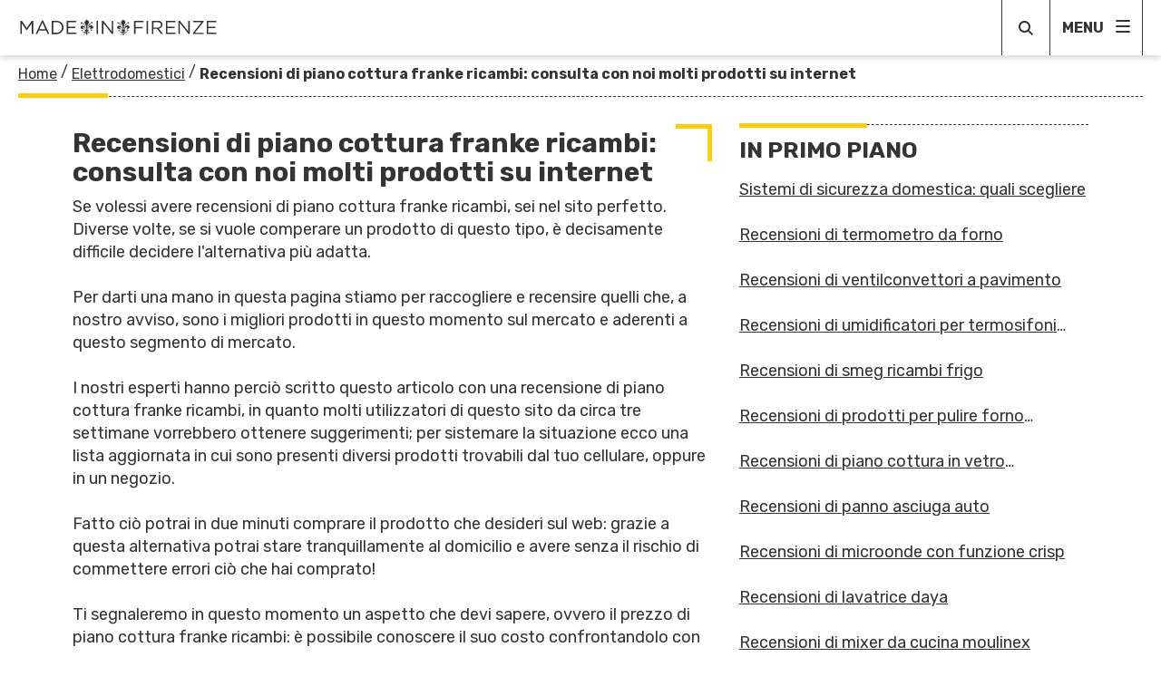

--- FILE ---
content_type: text/html; charset=UTF-8
request_url: https://www.madeinfirenze.it/elettrodomestici/recensione-di-piano-cottura-franke-ricambi.htm
body_size: 11243
content:

<!DOCTYPE html>
<html lang="it">
    




<head>
    


    <title>Recensioni di piano cottura franke ricambi on-line e le offerte</title>
    <meta charset="UTF-8"/>
    <meta name="viewport" content="width=device-width, initial-scale=1.0"/>
    <meta name="description" content="Recensioni di piano cottura franke ricambi on-line: guarda ora i chiarimenti che ti servono per comperare alla perfezione!"/>
    <meta name="format-detection" content="telephone=no"/>
    <meta name="format-detection" content="date=no"/>
    <meta name="format-detection" content="address=no"/>
    <meta name="format-detection" content="email=no"/>
            <meta name="keywords" content="recensione di piano cottura franke ricambi, recensioni di piano cottura franke ricambi, prezzo di piano cottura franke ricambi, prezzi di piano cottura franke ricambi"/>
                <meta name="robots" content="index,follow"/>
                <link rel="canonical" href="https://www.madeinfirenze.it/elettrodomestici/recensione-di-piano-cottura-franke-ricambi.htm">
    
    
    <link rel="preconnect" href="https://fonts.gstatic.com">
    <link href="https://fonts.googleapis.com/css2?family=Rubik:wght@400;700&display=swap" rel="stylesheet">

    <link href="/stili/locali/stile-pannello.css" rel="stylesheet" type="text/css"/>
    <link href="/stili/salsiccia/css/themes/yellow.css" rel="stylesheet" type="text/css"/>

    <!--flickity-->



    <!-- Matomo -->
<script type="text/javascript">
    var _paq = window._paq || [];
    /* tracker methods like "setCustomDimension" should be called before "trackPageView" */
    _paq.push(['trackPageView']);
    _paq.push(['enableLinkTracking']);
    (function() {
        var u="https://analytics.host4me.top/";
        _paq.push(['setTrackerUrl', u+'matomo.php']);
        _paq.push(['setSiteId', '1914']);
        var d=document, g=d.createElement('script'), s=d.getElementsByTagName('script')[0];
        g.type='text/javascript'; g.async=true; g.defer=true; g.src=u+'matomo.js'; s.parentNode.insertBefore(g,s);
    })();
</script>
<!-- End Matomo Code -->

    
    

    
    

    
    

    <!-- Nativery Script -->
    
        <!-- Quantcast Choice. Consent Manager Tag v2.0 (for TCF 2.0) -->
<script type="text/javascript" async=true>
  (function() {
    var host = window.location.hostname;
    var element = document.createElement('script');
    var firstScript = document.getElementsByTagName('script')[0];
    var url = 'https://cmp.quantcast.com'
        .concat('/choice/', 'YRaB0aqwjAwYq', '/', host, '/choice.js?tag_version=V2');
    var uspTries = 0;
    var uspTriesLimit = 3;
    element.async = true;
    element.type = 'text/javascript';
    element.src = url;

    firstScript.parentNode.insertBefore(element, firstScript);

    function makeStub() {
      var TCF_LOCATOR_NAME = '__tcfapiLocator';
      var queue = [];
      var win = window;
      var cmpFrame;

      function addFrame() {
        var doc = win.document;
        var otherCMP = !!(win.frames[TCF_LOCATOR_NAME]);

        if (!otherCMP) {
          if (doc.body) {
            var iframe = doc.createElement('iframe');

            iframe.style.cssText = 'display:none';
            iframe.name = TCF_LOCATOR_NAME;
            doc.body.appendChild(iframe);
          } else {
            setTimeout(addFrame, 5);
          }
        }
        return !otherCMP;
      }

      function tcfAPIHandler() {
        var gdprApplies;
        var args = arguments;

        if (!args.length) {
          return queue;
        } else if (args[0] === 'setGdprApplies') {
          if (
              args.length > 3 &&
              args[2] === 2 &&
              typeof args[3] === 'boolean'
          ) {
            gdprApplies = args[3];
            if (typeof args[2] === 'function') {
              args[2]('set', true);
            }
          }
        } else if (args[0] === 'ping') {
          var retr = {
            gdprApplies: gdprApplies,
            cmpLoaded: false,
            cmpStatus: 'stub'
          };

          if (typeof args[2] === 'function') {
            args[2](retr);
          }
        } else {
          if(args[0] === 'init' && typeof args[3] === 'object') {
            args[3] = Object.assign(args[3], { tag_version: 'V2' });
          }
          queue.push(args);
        }
      }

      function postMessageEventHandler(event) {
        var msgIsString = typeof event.data === 'string';
        var json = {};

        try {
          if (msgIsString) {
            json = JSON.parse(event.data);
          } else {
            json = event.data;
          }
        } catch (ignore) {}

        var payload = json.__tcfapiCall;

        if (payload) {
          window.__tcfapi(
              payload.command,
              payload.version,
              function(retValue, success) {
                var returnMsg = {
                  __tcfapiReturn: {
                    returnValue: retValue,
                    success: success,
                    callId: payload.callId
                  }
                };
                if (msgIsString) {
                  returnMsg = JSON.stringify(returnMsg);
                }
                if (event && event.source && event.source.postMessage) {
                  event.source.postMessage(returnMsg, '*');
                }
              },
              payload.parameter
          );
        }
      }

      while (win) {
        try {
          if (win.frames[TCF_LOCATOR_NAME]) {
            cmpFrame = win;
            break;
          }
        } catch (ignore) {}

        if (win === window.top) {
          break;
        }
        win = win.parent;
      }
      if (!cmpFrame) {
        addFrame();
        win.__tcfapi = tcfAPIHandler;
        win.addEventListener('message', postMessageEventHandler, false);
      }
    };

    makeStub();

    var uspStubFunction = function() {
      var arg = arguments;
      if (typeof window.__uspapi !== uspStubFunction) {
        setTimeout(function() {
          if (typeof window.__uspapi !== 'undefined') {
            window.__uspapi.apply(window.__uspapi, arg);
          }
        }, 500);
      }
    };

    var checkIfUspIsReady = function() {
      uspTries++;
      if (window.__uspapi === uspStubFunction && uspTries < uspTriesLimit) {
        console.warn('USP is not accessible');
      } else {
        clearInterval(uspInterval);
      }
    };

    if (typeof window.__uspapi === 'undefined') {
      window.__uspapi = uspStubFunction;
      var uspInterval = setInterval(checkIfUspIsReady, 6000);
    }
  })();
</script>
<!-- End Quantcast Choice. Consent Manager Tag v2.0 (for TCF 2.0) -->


</head>

<body>
  

<div class="container">
    


    <main class="main">
            



<header class="header" data-scroll-header>
    <a href="/" class="header__link-logo">
        <img alt="Logo" src="/stili/salsiccia/img/logo.svg"
             class="header__logo">
    </a>

    
    <div class="header__content-right">
        <div class="header__search">
                <div class="searchbar">
        <span class="searchbar__btn searchbar__toggle-icon">
            <svg class="searchbar__icon-search" xmlns="http://www.w3.org/2000/svg" width="16" height="16"
                 viewBox="0 0 16 16">
                <path id="search"
                      d="M11.742,10.33a6.524,6.524,0,1,0-1.414,1.414L14.586,16,16,14.588ZM6.5,11A4.5,4.5,0,1,1,11,6.5,4.5,4.5,0,0,1,6.5,11Z"
                      transform="translate(0 -0.002)" fill="#a30000"/>
            </svg>
            <svg class="searchbar__icon-close" xmlns="http://www.w3.org/2000/svg"
                 width="25" height="25" viewBox="0 0 25 25"><path
                        d="M12.5,0A12.5,12.5,0,1,0,25,12.5,12.514,12.514,0,0,0,12.5,0Zm5.056,16.083a.521.521,0,0,1,0,.737l-.736.736a.521.521,0,0,1-.737,0L12.5,13.973,8.917,17.556a.521.521,0,0,1-.737,0l-.736-.736a.521.521,0,0,1,0-.737L11.027,12.5,7.444,8.917a.521.521,0,0,1,0-.737l.736-.736a.521.521,0,0,1,.737,0L12.5,11.027l3.583-3.583a.521.521,0,0,1,.737,0l.736.736a.521.521,0,0,1,0,.737L13.973,12.5Z"
                        fill="#ffce02"/></svg>
        </span>
        <div class="searchbar__wrapper">
            <form action="/ricerca.php" method="get" name="ricerca-mini" id="ricerca-main" class="searchbar__form">

                <input name="cms_s_q" type="text" id="q" placeholder="Cerca" class="searchbar__input" value=""
                       autofocus/>
                <input name="cms_s_s" type="hidden" id="s" value=""/>
                <input name="cms_s_page" type="hidden" id="page" value=""/>
                </span>
            </form>
        </div>
    </div>



        </div>

        <div class="header__hamburger">
            <p class="header__text-menu">MENU</p>
            <span class="header__hamburger-content">
                <svg class="header__hamburger-icon" xmlns="http://www.w3.org/2000/svg" width="16" height="14" viewBox="0 0 16 14"><g transform="translate(-715 -25)"><rect width="16" height="2" rx="1" transform="translate(731 27) rotate(180)" fill="#343434"/><rect width="16" height="2" rx="1" transform="translate(731 33) rotate(180)" fill="#343434"/><rect width="16" height="2" rx="1" transform="translate(731 39) rotate(180)" fill="#343434"/></g></svg>
            </span>

        </div>
    </div>

    <div class="header__navigation">
        <div class="header__close">
            <svg  class="header__close-icon" xmlns="http://www.w3.org/2000/svg" width="25" height="25" viewBox="0 0 25 25"><path d="M12.5,0A12.5,12.5,0,1,0,25,12.5,12.514,12.514,0,0,0,12.5,0Zm5.056,16.083a.521.521,0,0,1,0,.737l-.736.736a.521.521,0,0,1-.737,0L12.5,13.973,8.917,17.556a.521.521,0,0,1-.737,0l-.736-.736a.521.521,0,0,1,0-.737L11.027,12.5,7.444,8.917a.521.521,0,0,1,0-.737l.736-.736a.521.521,0,0,1,.737,0L12.5,11.027l3.583-3.583a.521.521,0,0,1,.737,0l.736.736a.521.521,0,0,1,0,.737L13.973,12.5Z" fill="#ffce02"/></svg>
            <p class="header__text-menu">MENU</p>
        </div>
        <!-- per abilitare il menu navigation anche con l'hover da desktop aggiungi la classe navigation--hover -->
<nav class="navigation" data-scroll-header>
    <ul>
        
                            <li class="navigation__el  ">
                            <div class="navigation__el-content">
                    <a class="navigation__link" href="https://www.madeinfirenze.it/arredo/arredo.htm" title="Recensioni Arredo">
                        Arredo
                    </a>

                                    </div>

                            </li>
        
                            <li class="navigation__el  ">
                            <div class="navigation__el-content">
                    <a class="navigation__link" href="https://www.madeinfirenze.it/magazine/magazine.htm" title="Magazine">
                        Magazine
                    </a>

                                    </div>

                            </li>
        
        <li class="navigation__el navigation__el--search">
            
    <div class="searchbar searchbar--navigation">
        <svg class="searchbar__icon-search" xmlns="http://www.w3.org/2000/svg" width="16" height="16"
             viewBox="0 0 16 16">
            <path id="search"
                  d="M11.742,10.33a6.524,6.524,0,1,0-1.414,1.414L14.586,16,16,14.588ZM6.5,11A4.5,4.5,0,1,1,11,6.5,4.5,4.5,0,0,1,6.5,11Z"
                  transform="translate(0 -0.002)" fill="#a30000"/>
        </svg>
        <form action="/ricerca.php" method="get" name="ricerca-mini" id="ricerca-main" class="searchbar__form">
            <input name="cms_s_q" type="text" id="q" placeholder="Cerca" class="searchbar__input" value=""
                   autofocus/>
            <input name="cms_s_s" type="hidden" id="s" value=""/>
            <input name="cms_s_page" type="hidden" id="page" value=""/>
        </span>
        </form>
    </div>


        </li>
    </ul>
</nav>


    </div>
    <div class="header__navigation-overlay"></div>

</header>
    <nav class="breadcrumb" data-scroll-header>
        <ol class="breadcrumb__list" itemscope itemtype="http://schema.org/BreadcrumbList">
            
                                                <li class="breadcrumb__el" itemprop="itemListElement" itemscope
                        itemtype="http://schema.org/ListItem">
                        <a href="https://www.madeinfirenze.it" title="Home-Page" class="breadcrumb__link"
                           itemtype="http://schema.org/Thing" itemprop="item">
                            <span itemprop="name">Home</span>
                        </a>
                        <meta itemprop="position" content="1"/>
                    </li>
                                <span class="breadcrumb__divider"> / </span>                                                <li class="breadcrumb__el" itemprop="itemListElement" itemscope
                        itemtype="http://schema.org/ListItem">
                        <a href="https://www.madeinfirenze.it/elettrodomestici/elettrodomestici.htm" title="Recensioni Elettrodomestici" class="breadcrumb__link"
                           itemtype="http://schema.org/Thing" itemprop="item">
                            <span itemprop="name">Elettrodomestici</span>
                        </a>
                        <meta itemprop="position" content="2"/>
                    </li>
                                <span class="breadcrumb__divider"> / </span>                                                <li class="breadcrumb__el">
                        <span class="breadcrumb__link breadcrumb__link--current">Recensioni di piano cottura franke ricambi: consulta con noi molti prodotti su internet</span>
                    </li>
                                                    </ol>
    </nav>


<script type="text/javascript">
    (function() {

        let search = document.querySelector('.searchbar__toggle-icon');

        if(search === null || search === undefined) return;

        search.addEventListener('click', () => {
            search.classList.toggle('expand');
            document.querySelector('.searchbar__input').focus();
        })


        document.body.addEventListener('click', function(e) {
            if (!e.target.closest('.searchbar')) {
                search.classList.remove('expand');
            }
        }, false);

    })();
</script>


        <div class="main__inner">
            <div class="main__articles main__articles--article-page wrapper">
                <div class="main__column-left">

                    
                    <article class="article-main">
            <h1 class="article-main__title">
            Recensioni di piano cottura franke ricambi: consulta con noi molti prodotti su internet
            <svg class="article-main__img-angle" xmlns="http://www.w3.org/2000/svg" width="40.5" height="40.5"
                 viewBox="0 0 40.5 40.5">
                <g transform="translate(-326 0.5)">
                    <line x2="40" transform="translate(326 2)" fill="none" stroke="#ffce02" stroke-width="5"/>
                    <line y2="40" transform="translate(364)" fill="none" stroke="#ffce02" stroke-width="5"/>
                </g>
            </svg>
        </h1>
    
    

            <section class="article-main__txt nocciolo">Se volessi avere recensioni di piano cottura franke ricambi, sei nel sito perfetto. Diverse volte, se si vuole comperare un prodotto di questo tipo, è decisamente difficile decidere l'alternativa più adatta.<br /><br />Per darti una mano in questa pagina stiamo per raccogliere e recensire quelli che, a nostro avviso, sono i migliori prodotti in questo momento sul mercato e aderenti a questo segmento di mercato.<br /><br />I nostri esperti hanno perciò scritto questo articolo con una recensione di piano cottura franke ricambi, in quanto molti utilizzatori di questo sito da circa tre settimane vorrebbero ottenere suggerimenti; per sistemare la situazione ecco una lista aggiornata in cui sono presenti diversi prodotti trovabili dal tuo cellulare, oppure in un negozio.<br /><br />Fatto ciò potrai in due minuti comprare il prodotto che desideri sul web: grazie a questa alternativa potrai stare tranquillamente al domicilio e avere senza il rischio di commettere errori ciò che hai comprato!<br /><br />Ti segnaleremo in questo momento un aspetto che devi sapere, ovvero il prezzo di piano cottura franke ricambi: è possibile conoscere il suo costo confrontandolo con quello dei diversi prodotti concorrenti? Affianco ad ogni elemento in lista troverai un link cliccabile, fondamentale per conoscere l'importo.<br /><br />Con un algoritmo basato su un sistema di intelligenza artificiale abbiamo creato un punteggio che puoi trovare accanto a ogni articolo. Per poter produrre questa classifica, abbiamo passato in rassegna decine e decine di recensioni di piano cottura franke ricambi e le opinioni di chi ha già comprato che ci sono su internet.<br /><br />Adesso, ecco i prodotti qualitativamente migliori: <link rel="stylesheet" href="/stili/temi_global/css/amazon-products/style.css">

<div class="amazon-products">

            <div class="amazon-products__analyzed-reviews">
            <svg xmlns="http://www.w3.org/2000/svg" width="24" height="24" viewBox="0 0 24 24">
                <g transform="translate(-0.18 -0.02)">
                    <circle cx="12" cy="12" r="12" transform="translate(0.18 0.02)" fill="green"/>
                    <g transform="translate(5.441 7.528)">
                        <line x2="6" y2="5" transform="translate(-0.262 3.492)" fill="none" stroke="#fff"
                              stroke-linecap="round" stroke-width="2"/>
                        <line x1="9" y2="8" transform="translate(5.738 0.492)" fill="none" stroke="#fff"
                              stroke-linecap="round" stroke-width="2"/>
                    </g>
                </g>
            </svg>
            <span>674 Recensioni analizzate.</span>
        </div>
                    <div class="amazon-products__item">
                <div class="amazon-products__number"><span>1</span></div>
                <div class="amazon-products__header">
                    <h3 class="amazon-products__name">
                        ARISTON -FRANKE-NARDI-GLEMGAS-INDESIT-BEKO set 4 bruciatori + 4 piattelli in ghisa smaltati lisci (no originali adattabili di altissima qualità) BN IK 8
                    </h3>
                    <img src="https://m.media-amazon.com/images/I/31CHCI+Vn0L._AC_UL320_.jpg" alt="ARISTON -FRANKE-NARDI-GLEMGAS-INDESIT-BEKO set 4 bruciatori + 4 piattelli in ghisa smaltati lisci (no originali adattabili di altissima qualità) BN IK 8"
                         class="amazon-products__img">
                    <div class="amazon-products__link-wrap">
                        <div class="amazon-products__rating-circle rating">
                            <span>10.00</span>
                        </div>
                        <div class="amazon-products__rating-text">
                            <strong>Punteggio:&nbsp;</strong><span>10.00</span>
                        </div>
                        <a href="https://www.amazon.it/dp/B09HNSNVFG/ref=nosim?tag=gustissimo-21" class="amazon-products__link" target="_blank">Compralo su Amazon.it</a>
                        <a href="https://www.amazon.it/dp/B09HNSNVFG/ref=nosim?tag=gustissimo-21" class="amazon-products__cta" target="_blank">Vai all'offerta</a>
                    </div>
                    
                    
                </div>
                
                
            </div>
                    <div class="amazon-products__item">
                <div class="amazon-products__number"><span>2</span></div>
                <div class="amazon-products__header">
                    <h3 class="amazon-products__name">
                        Franke - Kit 4 bruciatori Sabaf completi di piattelli spartifiamma 3 fuochi + tripla corona per cucina piano cottura 4 fuochi - Made in Italy - FR03
                    </h3>
                    <img src="https://m.media-amazon.com/images/I/619rK1Viu7L._AC_UL320_.jpg" alt="Franke - Kit 4 bruciatori Sabaf completi di piattelli spartifiamma 3 fuochi + tripla corona per cucina piano cottura 4 fuochi - Made in Italy - FR03"
                         class="amazon-products__img">
                    <div class="amazon-products__link-wrap">
                        <div class="amazon-products__rating-circle rating">
                            <span>10.00</span>
                        </div>
                        <div class="amazon-products__rating-text">
                            <strong>Punteggio:&nbsp;</strong><span>10.00</span>
                        </div>
                        <a href="https://www.amazon.it/dp/B09QMRTM7B/ref=nosim?tag=gustissimo-21" class="amazon-products__link" target="_blank">Compralo su Amazon.it</a>
                        <a href="https://www.amazon.it/dp/B09QMRTM7B/ref=nosim?tag=gustissimo-21" class="amazon-products__cta" target="_blank">Vai all'offerta</a>
                    </div>
                    
                    
                </div>
                
                
            </div>
                    <div class="amazon-products__item">
                <div class="amazon-products__number"><span>3</span></div>
                <div class="amazon-products__header">
                    <h3 class="amazon-products__name">
                        Franke Kit 3 griglie in ghisa per cucina piano cottura a gas serie Pulsar - 0391030 - G1510
                    </h3>
                    <img src="https://m.media-amazon.com/images/I/51-FqMgW+LL._AC_UL320_.jpg" alt="Franke Kit 3 griglie in ghisa per cucina piano cottura a gas serie Pulsar - 0391030 - G1510"
                         class="amazon-products__img">
                    <div class="amazon-products__link-wrap">
                        <div class="amazon-products__rating-circle rating">
                            <span>9.47</span>
                        </div>
                        <div class="amazon-products__rating-text">
                            <strong>Punteggio:&nbsp;</strong><span>9.47</span>
                        </div>
                        <a href="https://www.amazon.it/dp/B07WF95XDF/ref=nosim?tag=gustissimo-21" class="amazon-products__link" target="_blank">Compralo su Amazon.it</a>
                        <a href="https://www.amazon.it/dp/B07WF95XDF/ref=nosim?tag=gustissimo-21" class="amazon-products__cta" target="_blank">Vai all'offerta</a>
                    </div>
                    
                    
                </div>
                
                
            </div>
                    <div class="amazon-products__item">
                <div class="amazon-products__number"><span>4</span></div>
                <div class="amazon-products__header">
                    <h3 class="amazon-products__name">
                        Piedini in gomma per griglia piano cottura Originale FRANKE 1981452
                    </h3>
                    <img src="https://m.media-amazon.com/images/I/41xiqGxI08L._AC_UL320_.jpg" alt="Piedini in gomma per griglia piano cottura Originale FRANKE 1981452"
                         class="amazon-products__img">
                    <div class="amazon-products__link-wrap">
                        <div class="amazon-products__rating-circle rating">
                            <span>9.07</span>
                        </div>
                        <div class="amazon-products__rating-text">
                            <strong>Punteggio:&nbsp;</strong><span>9.07</span>
                        </div>
                        <a href="https://www.amazon.it/dp/B00AG1Q9IK/ref=nosim?tag=gustissimo-21" class="amazon-products__link" target="_blank">Compralo su Amazon.it</a>
                        <a href="https://www.amazon.it/dp/B00AG1Q9IK/ref=nosim?tag=gustissimo-21" class="amazon-products__cta" target="_blank">Vai all'offerta</a>
                    </div>
                    
                    
                </div>
                
                
            </div>
                    <div class="amazon-products__item">
                <div class="amazon-products__number"><span>5</span></div>
                <div class="amazon-products__header">
                    <h3 class="amazon-products__name">
                        KIT BRUCIATORI + PIATTINI SMALTATI NERI ADATTI A VARIE MARCHE COME ARISTON - HOT POINT - INDESIT - FRANKE - ETC.
                    </h3>
                    <img src="https://m.media-amazon.com/images/I/51DanPGX6QL._AC_UL320_.jpg" alt="KIT BRUCIATORI + PIATTINI SMALTATI NERI ADATTI A VARIE MARCHE COME ARISTON - HOT POINT - INDESIT - FRANKE - ETC."
                         class="amazon-products__img">
                    <div class="amazon-products__link-wrap">
                        <div class="amazon-products__rating-circle rating">
                            <span>8.87</span>
                        </div>
                        <div class="amazon-products__rating-text">
                            <strong>Punteggio:&nbsp;</strong><span>8.87</span>
                        </div>
                        <a href="https://www.amazon.it/dp/B09HHR96YZ/ref=nosim?tag=gustissimo-21" class="amazon-products__link" target="_blank">Compralo su Amazon.it</a>
                        <a href="https://www.amazon.it/dp/B09HHR96YZ/ref=nosim?tag=gustissimo-21" class="amazon-products__cta" target="_blank">Vai all'offerta</a>
                    </div>
                    
                    
                </div>
                
                
            </div>
                    <div class="amazon-products__item">
                <div class="amazon-products__number"><span>6</span></div>
                <div class="amazon-products__header">
                    <h3 class="amazon-products__name">
                        FRANKE 10 GOMMINI GRIGLIE PIANI COTTURA ANTIGRAFFIO IN GOMMA SILICONICA RICAMBIO ORIGINALI 1982171 CD 42770103
                    </h3>
                    <img src="https://m.media-amazon.com/images/I/516rwfVoeXL._AC_UL320_.jpg" alt="FRANKE 10 GOMMINI GRIGLIE PIANI COTTURA ANTIGRAFFIO IN GOMMA SILICONICA RICAMBIO ORIGINALI 1982171 CD 42770103"
                         class="amazon-products__img">
                    <div class="amazon-products__link-wrap">
                        <div class="amazon-products__rating-circle rating">
                            <span>8.27</span>
                        </div>
                        <div class="amazon-products__rating-text">
                            <strong>Punteggio:&nbsp;</strong><span>8.27</span>
                        </div>
                        <a href="https://www.amazon.it/dp/B07CKBFML6/ref=nosim?tag=gustissimo-21" class="amazon-products__link" target="_blank">Compralo su Amazon.it</a>
                        <a href="https://www.amazon.it/dp/B07CKBFML6/ref=nosim?tag=gustissimo-21" class="amazon-products__cta" target="_blank">Vai all'offerta</a>
                    </div>
                    
                    
                </div>
                
                
            </div>
                    <div class="amazon-products__item">
                <div class="amazon-products__number"><span>7</span></div>
                <div class="amazon-products__header">
                    <h3 class="amazon-products__name">
                        6 Pezzi Manopole per Fornelli a Gas, 8 mm Pomello Forni Manopole per Interruttori di Comando per Fornello a Gas, Universale Interruttore per Piano Cottura a Gas in Metallo
                    </h3>
                    <img src="https://m.media-amazon.com/images/I/71pdaMbq3HL._AC_UL320_.jpg" alt="6 Pezzi Manopole per Fornelli a Gas, 8 mm Pomello Forni Manopole per Interruttori di Comando per Fornello a Gas, Universale Interruttore per Piano Cottura a Gas in Metallo"
                         class="amazon-products__img">
                    <div class="amazon-products__link-wrap">
                        <div class="amazon-products__rating-circle rating">
                            <span>8.07</span>
                        </div>
                        <div class="amazon-products__rating-text">
                            <strong>Punteggio:&nbsp;</strong><span>8.07</span>
                        </div>
                        <a href="https://www.amazon.it/dp/B08TBZ5YNM/ref=nosim?tag=gustissimo-21" class="amazon-products__link" target="_blank">Compralo su Amazon.it</a>
                        <a href="https://www.amazon.it/dp/B08TBZ5YNM/ref=nosim?tag=gustissimo-21" class="amazon-products__cta" target="_blank">Vai all'offerta</a>
                    </div>
                    
                    
                </div>
                
                
            </div>
                    <div class="amazon-products__item">
                <div class="amazon-products__number"><span>8</span></div>
                <div class="amazon-products__header">
                    <h3 class="amazon-products__name">
                        ToSSme - Sottopentola con riduttore ad anello a gas, in lega multifunzione, per fornelli, fornelli, pentole da caffè, 15,2 cm
                    </h3>
                    <img src="https://m.media-amazon.com/images/I/51w9PUhVyqL._AC_UL320_.jpg" alt="ToSSme - Sottopentola con riduttore ad anello a gas, in lega multifunzione, per fornelli, fornelli, pentole da caffè, 15,2 cm"
                         class="amazon-products__img">
                    <div class="amazon-products__link-wrap">
                        <div class="amazon-products__rating-circle rating">
                            <span>6.40</span>
                        </div>
                        <div class="amazon-products__rating-text">
                            <strong>Punteggio:&nbsp;</strong><span>6.40</span>
                        </div>
                        <a href="https://www.amazon.it/dp/B08CZS1QQ1/ref=nosim?tag=gustissimo-21" class="amazon-products__link" target="_blank">Compralo su Amazon.it</a>
                        <a href="https://www.amazon.it/dp/B08CZS1QQ1/ref=nosim?tag=gustissimo-21" class="amazon-products__cta" target="_blank">Vai all'offerta</a>
                    </div>
                    
                    
                </div>
                
                
            </div>
                    <div class="amazon-products__item">
                <div class="amazon-products__number"><span>9</span></div>
                <div class="amazon-products__header">
                    <h3 class="amazon-products__name">
                        Pomelli Cucina Gas, 6 Pezzi Manopole Piano Cottura, 6mm Manopole del Fornello per Piano Cottura a Gas Fornelli Forno Universale Manopole da Ricambio Adattatori Controllo Rotante - Argento
                    </h3>
                    <img src="https://m.media-amazon.com/images/I/81Szg2cfxyL._AC_UL320_.jpg" alt="Pomelli Cucina Gas, 6 Pezzi Manopole Piano Cottura, 6mm Manopole del Fornello per Piano Cottura a Gas Fornelli Forno Universale Manopole da Ricambio Adattatori Controllo Rotante - Argento"
                         class="amazon-products__img">
                    <div class="amazon-products__link-wrap">
                        <div class="amazon-products__rating-circle rating">
                            <span>6.40</span>
                        </div>
                        <div class="amazon-products__rating-text">
                            <strong>Punteggio:&nbsp;</strong><span>6.40</span>
                        </div>
                        <a href="https://www.amazon.it/dp/B08DNNR3J5/ref=nosim?tag=gustissimo-21" class="amazon-products__link" target="_blank">Compralo su Amazon.it</a>
                        <a href="https://www.amazon.it/dp/B08DNNR3J5/ref=nosim?tag=gustissimo-21" class="amazon-products__cta" target="_blank">Vai all'offerta</a>
                    </div>
                    
                    
                </div>
                
                
            </div>
                    <div class="amazon-products__item">
                <div class="amazon-products__number"><span>10</span></div>
                <div class="amazon-products__header">
                    <h3 class="amazon-products__name">
                        10 GOMMINI ELECTROLUX REX ZANUSSI AEG FRANKE WHIRLPOOL GRIGLIA PIANO COTTURA NO ORIGINALE
                    </h3>
                    <img src="https://m.media-amazon.com/images/I/31EjyBO5LJL._AC_UL320_.jpg" alt="10 GOMMINI ELECTROLUX REX ZANUSSI AEG FRANKE WHIRLPOOL GRIGLIA PIANO COTTURA NO ORIGINALE"
                         class="amazon-products__img">
                    <div class="amazon-products__link-wrap">
                        <div class="amazon-products__rating-circle rating">
                            <span>6.40</span>
                        </div>
                        <div class="amazon-products__rating-text">
                            <strong>Punteggio:&nbsp;</strong><span>6.40</span>
                        </div>
                        <a href="https://www.amazon.it/dp/B08LQRJLTM/ref=nosim?tag=gustissimo-21" class="amazon-products__link" target="_blank">Compralo su Amazon.it</a>
                        <a href="https://www.amazon.it/dp/B08LQRJLTM/ref=nosim?tag=gustissimo-21" class="amazon-products__cta" target="_blank">Vai all'offerta</a>
                    </div>
                    
                    
                </div>
                
                
            </div>
            
    <div class="amazon-products__scroll-top-btn amazon-products__scroll-top-btn--hidden">
        <svg xmlns='http://www.w3.org/2000/svg' class='ionicon' viewBox='0 0 512 512'><title>Chevron Up</title>
            <path fill='none' stroke='#ffffff' stroke-linecap='round' stroke-linejoin='round' stroke-width='48'
                  d='M112 328l144-144 144 144'/>
        </svg>
    </div>
</div>


    <script src="https://cdnjs.cloudflare.com/ajax/libs/iamdustan-smoothscroll/0.4.0/smoothscroll.min.js"
            integrity="sha512-PQGSWbnnXnUjuWs360EBQTfInjWdrxv18r3Bp9b5LRtbP+rjPVvET4l/3bZQDrLKzLbbujjm3hveYvUQQcAxSQ=="
            crossorigin="anonymous" referrerpolicy="no-referrer"></script>
    <script type="text/javascript">
        // RATING
        // Creo elenco elementi rating prodotto
        const ratings = document.querySelectorAll('.rating');

        // Ciclo gli elementi rating
        ratings.forEach((rating) => {
            // salvo punteggio rating in base 100 (da 0-10 a 0-100)
            const ratingScore = rating.querySelector('span').innerHTML * 10;

            // Definisco il range di rating in base al quale cambiare colore al rating
            const scoreClass =
                ratingScore < 40 ? 'bad' : ratingScore < 60 ? 'meh' : 'good';

            // Aggiungo la classe per colorare il rating
            rating.classList.add(scoreClass);

            // Imposto il valore percentuale al gradiente per creare il cerchio del rating corretto
            rating.style.setProperty('--rating-score', `${ratingScore}%`);
        });

        // OBSERVER DIMENSIONE CONTENT
        const md = 740;
        const lg = 930;
        const xl = 1000;
        const observableContent = document.querySelector('.amazon-products');

        const outputsize = (entries) => {
            entries.forEach(entry => {
                observableContent.classList.toggle('amazon-products--md', entry.contentRect.width > md);
                observableContent.classList.toggle('amazon-products--lg', entry.contentRect.width > lg);
                observableContent.classList.toggle('amazon-products--xl', entry.contentRect.width > xl);
            });
        }

        new ResizeObserver(outputsize).observe(observableContent);


        // *** Mostro Bottone scroll top solo quando la .amazon_products__analyzed-reviews non è visibile
        const options = {
            rootMargin: '0px 0px 0px 0px',
            //threshold: 1.0
        }

        const callback = (entries, observer) => {
            entries.forEach(entry => {
                document.querySelector('.amazon-products__scroll-top-btn').classList.toggle('amazon-products__scroll-top-btn--hidden', entry.isIntersecting);
            });
        };

        const observer = new IntersectionObserver(callback, options);
        observer.observe(document.querySelector('.amazon-products__analyzed-reviews'));

        document.querySelector('.amazon-products__scroll-top-btn').addEventListener('click', () => {
            window.scrollTo({
                top: window.top,
                behavior: 'smooth'
            });
        });

    </script>






<br /><br />In base ai nostri rilevamenti l'articolo perfetto, analizzando recensioni degli utenti e rapporto qualità-prezzo, è Piedini in gomma per griglia piano cottura Originale FRANKE 1981452; a prescindere ti consigliamo di valutare Franke - Kit 4 bruciatori Sabaf completi di piattelli spartifiamma 3 fuochi + tripla corona per cucina piano cottura 4 fuochi - Made in Italy - FR03 e Franke Kit 3 griglie in ghisa per cucina piano cottura a gas serie Pulsar - 0391030 - G1510, che si collocano parecchio vicini tra di loro secondo la nostra scala di valori.<br /><br /><h2>Prezzo più basso e offerta su piano cottura franke ricambi</h2><br />Per poter godere di una qualità soddisfacente senza pagare tanto, ti suggeriamo di scegliere Piedini in gomma per griglia piano cottura Originale FRANKE 1981452: ti diciamo questo perché si tratta della decisione migliore, economicamente parlando.<br /><br />Allo stesso modo sulla base dei nostri dati, Franke Kit 3 griglie in ghisa per cucina piano cottura a gas serie Pulsar - 0391030 - G1510 costituisce sicuramente la decisione meno a buon mercato, ma non, per questo motivo, da lasciar fuori: non di rado, la qualità e il costo aumentano in modo parallelo.<br /><br />Prima di confermare il pagamento, la nostra proposta è di leggere con attenzione vari fattori: il prezzo di piano cottura franke ricambi, la politica dei resi e le varie possibilità per la spedizione. Se ti sentissi insoddisfatto di quello che hai comperato, il negozio online su cui hai acquistato potrà restituirti quanto hai speso in relazione alle tempistiche definite dalle condizioni del contratto d'acquisto.<br /><br />Con questo articolo abbiamo voluto farti vedere le eccellenze offerte oggi dal mercato per quello che ti piace, ma tieni conto che le occasioni possibili sono molte.<br /><br />Subito dopo aver trovato quello che vorresti comprare, gli ultimi step sono valutare come riceverlo e metodo di pagamento, effettuare la transazione e attendere il corriere per consegnarti il pacco!<br /><br />Se vuoi comprare online di sicuro dovrai giudicare le recensioni di piano cottura franke ricambi e ciascuna opportunità a disposizione!</section>
    
    
    <div class="article-main__content-main">

        
        
    </div>

    

    <!-- Nativery Widget -->
    

</article>

                </div>
                <div class="main__column-right">
                    <div class="sidebar">

                <nav class="list-articles ">
        <div class="list-articles__title">
            In primo piano
        </div>
        <ul class="list-articles__content">
                            <li class="list-articles__item">
                    <a class=list-articles__link href="https://www.madeinfirenze.it/elettrodomestici/sistemi-di-sicurezza-domestica-quali-scegliere.htm" title="sistemi sicurezza" >

                        Sistemi di sicurezza domestica: quali scegliere
                    </a>
               </li>
                            <li class="list-articles__item">
                    <a class=list-articles__link href="https://www.madeinfirenze.it/elettrodomestici/recensioni-di-termometro-da-forno.htm" title="Recensioni di termometro da forno" >

                        Recensioni di termometro da forno
                    </a>
               </li>
                            <li class="list-articles__item">
                    <a class=list-articles__link href="https://www.madeinfirenze.it/elettrodomestici/recensioni-di-ventilconvettori-a-pavimento.htm" title="Recensioni di ventilconvettori a pavimento" >

                        Recensioni di ventilconvettori a pavimento
                    </a>
               </li>
                            <li class="list-articles__item">
                    <a class=list-articles__link href="https://www.madeinfirenze.it/elettrodomestici/recensioni-di-umidificatori-per-termosifoni-thun.htm" title="Recensioni di umidificatori per termosifoni thun" >

                        Recensioni di umidificatori per termosifoni thun
                    </a>
               </li>
                            <li class="list-articles__item">
                    <a class=list-articles__link href="https://www.madeinfirenze.it/elettrodomestici/recensioni-di-smeg-ricambi-frigo.htm" title="Recensioni di smeg ricambi frigo" >

                        Recensioni di smeg ricambi frigo
                    </a>
               </li>
                            <li class="list-articles__item">
                    <a class=list-articles__link href="https://www.madeinfirenze.it/elettrodomestici/recensioni-di-prodotti-per-pulire-forno-incrostato.htm" title="Recensioni di prodotti per pulire forno incrostato" >

                        Recensioni di prodotti per pulire forno incrostato
                    </a>
               </li>
                            <li class="list-articles__item">
                    <a class=list-articles__link href="https://www.madeinfirenze.it/elettrodomestici/recensioni-di-piano-cottura-in-vetro-temperato.htm" title="Recensioni di piano cottura in vetro temperato" >

                        Recensioni di piano cottura in vetro temperato
                    </a>
               </li>
                            <li class="list-articles__item">
                    <a class=list-articles__link href="https://www.madeinfirenze.it/elettrodomestici/recensioni-di-panno-asciuga-auto.htm" title="Recensioni di panno asciuga auto" >

                        Recensioni di panno asciuga auto
                    </a>
               </li>
                            <li class="list-articles__item">
                    <a class=list-articles__link href="https://www.madeinfirenze.it/elettrodomestici/recensioni-di-microonde-con-funzione-crisp.htm" title="Recensioni di microonde con funzione crisp" >

                        Recensioni di microonde con funzione crisp
                    </a>
               </li>
                            <li class="list-articles__item">
                    <a class=list-articles__link href="https://www.madeinfirenze.it/elettrodomestici/recensioni-di-lavatrice-daya.htm" title="Recensioni di lavatrice daya" >

                        Recensioni di lavatrice daya
                    </a>
               </li>
                            <li class="list-articles__item">
                    <a class=list-articles__link href="https://www.madeinfirenze.it/elettrodomestici/recensioni-di-mixer-da-cucina-moulinex.htm" title="Recensioni di mixer da cucina moulinex" >

                        Recensioni di mixer da cucina moulinex
                    </a>
               </li>
                            <li class="list-articles__item">
                    <a class=list-articles__link href="https://www.madeinfirenze.it/elettrodomestici/prezzo-di-sottile-piastra-metallica.htm" title="Recensioni di sottile piastra metallica" >

                        Recensioni di sottile piastra metallica
                    </a>
               </li>
                            <li class="list-articles__item">
                    <a class=list-articles__link href="https://www.madeinfirenze.it/elettrodomestici/recensione-di-asciugatrice-beko-dry733ci.htm" title="Recensioni di asciugatrice beko dry733ci" >

                        Recensioni di asciugatrice beko dry733ci
                    </a>
               </li>
                            <li class="list-articles__item">
                    <a class=list-articles__link href="https://www.madeinfirenze.it/elettrodomestici/prezzo-di-vetro-microonde.htm" title="Recensioni di vetro microonde" >

                        Recensioni di vetro microonde
                    </a>
               </li>
                            <li class="list-articles__item">
                    <a class=list-articles__link href="https://www.madeinfirenze.it/elettrodomestici/recensione-di-piano-cottura-franke-ricambi.htm" title="Recensioni di piano cottura franke ricambi" >

                        Recensioni di piano cottura franke ricambi
                    </a>
               </li>
                            <li class="list-articles__item">
                    <a class=list-articles__link href="https://www.madeinfirenze.it/elettrodomestici/recensione-di-mobile-per-ferro-da-stiro.htm" title="Recensioni di mobile per ferro da stiro" >

                        Recensioni di mobile per ferro da stiro
                    </a>
               </li>
                            <li class="list-articles__item">
                    <a class=list-articles__link href="https://www.madeinfirenze.it/elettrodomestici/recensione-di-kitchenaid-tritacarne.htm" title="Recensioni di kitchenaid tritacarne" >

                        Recensioni di kitchenaid tritacarne
                    </a>
               </li>
                            <li class="list-articles__item">
                    <a class=list-articles__link href="https://www.madeinfirenze.it/elettrodomestici/recensione-di-impianto-di-condizionamento-canalizzato.htm" title="Recensioni di impianto di condizionamento canalizzato" >

                        Recensioni di impianto di condizionamento canalizzato
                    </a>
               </li>
                            <li class="list-articles__item">
                    <a class=list-articles__link href="https://www.madeinfirenze.it/elettrodomestici/recensione-di-macchine-da-caffe-automatiche-de-longhi.htm" title="Recensioni di macchine da caffe automatiche de longhi" >

                        Recensioni di macchine da caffe automatiche de longhi
                    </a>
               </li>
                            <li class="list-articles__item">
                    <a class=list-articles__link href="https://www.madeinfirenze.it/elettrodomestici/recensione-di-frigo-samsung-americano.htm" title="Recensioni di frigo samsung americano" >

                        Recensioni di frigo samsung americano
                    </a>
               </li>
                            <li class="list-articles__item">
                    <a class=list-articles__link href="https://www.madeinfirenze.it/elettrodomestici/recensioni-di-condizionatore-6000-btu.htm" title="Recensioni di condizionatore 6000 btu" >

                        Recensioni di condizionatore 6000 btu
                    </a>
               </li>
                            <li class="list-articles__item">
                    <a class=list-articles__link href="https://www.madeinfirenze.it/elettrodomestici/recensioni-di-detersivo-ace-lavatrice.htm" title="Recensioni di detersivo ace lavatrice" >

                        Recensioni di detersivo ace lavatrice
                    </a>
               </li>
                            <li class="list-articles__item">
                    <a class=list-articles__link href="https://www.madeinfirenze.it/elettrodomestici/recensioni-di-forno-a-microonde-candy.htm" title="Recensioni di forno a microonde candy" >

                        Recensioni di forno a microonde candy
                    </a>
               </li>
                            <li class="list-articles__item">
                    <a class=list-articles__link href="https://www.madeinfirenze.it/elettrodomestici/recensioni-di-friggitrice-ad-aria-dictrolux.htm" title="Recensioni di friggitrice ad aria dictrolux" >

                        Recensioni di friggitrice ad aria dictrolux
                    </a>
               </li>
                            <li class="list-articles__item">
                    <a class=list-articles__link href="https://www.madeinfirenze.it/elettrodomestici/recensioni-di-forno-candy-fcp602x.htm" title="Recensioni di forno candy fcp602x" >

                        Recensioni di forno candy fcp602x
                    </a>
               </li>
                       
        </ul>
    </nav>

    
    
    
            













    </div>

                </div>
            </div>


        </div>

        















    </main>
    
<footer class="footer">
    <div class="footer__content">

                    <nav class="navfoot">
                
                <ul class="navfoot__list">
                                            <li class="navfoot__list-el">
                            <a href="https://www.madeinfirenze.it/info/chi-siamo.htm" class="navfoot__link"
                               title="Chi Siamo">
                                                                Chi Siamo
                            </a>
                        </li>
                                            <li class="navfoot__list-el">
                            <a href="https://www.madeinfirenze.it/info/affiliazione.htm" class="navfoot__link"
                               title="Affiliazione">
                                                                Affiliazione
                            </a>
                        </li>
                                            <li class="navfoot__list-el">
                            <a href="https://www.madeinfirenze.it/info/privacy-policy.htm" class="navfoot__link"
                               title="Privacy Policy">
                                                                Privacy Policy
                            </a>
                        </li>
                                            <li class="navfoot__list-el">
                            <a href="https://www.madeinfirenze.it/info/cookie-policy.htm" class="navfoot__link"
                               title="Cookie Policy">
                                                                Cookie Policy
                            </a>
                        </li>
                                            <li class="navfoot__list-el">
                            <a href="https://www.madeinfirenze.it/info/contattaci.htm" class="navfoot__link"
                               title="Contattaci">
                                                                Contattaci
                            </a>
                        </li>
                                    </ul>

            </nav>
        
    </div>
</footer>



<script src="https://cdnjs.cloudflare.com/ajax/libs/smooth-scroll/15.2.1/smooth-scroll.polyfills.min.js"></script>
<script src="/stili/salsiccia/js/smoothScroll.js" type="text/javascript"></script>
<script src="/js/cerca.js" type="text/javascript"></script>
<script src="/stili/salsiccia/js/nav.js" type="text/javascript"></script>


    <script type="text/javascript">
        (function () {
            function isIE() {
                ua = navigator.userAgent;
                /* MSIE used to detect old browsers and Trident used to newer ones*/
                var is_ie = ua.indexOf("MSIE ") > -1 || ua.indexOf("Trident/") > -1;

                return is_ie;
            }

            if (isIE() === true) {
                alert('Per la corretta visualizzazione di questo sito si prega di utilizzare un browser moderno');
            }
        })();
    </script>


</div>
</body>
</html>


--- FILE ---
content_type: text/css
request_url: https://www.madeinfirenze.it/stili/temi_global/css/amazon-products/style.css
body_size: 9732
content:
:root{--amazon-cta-bg-color: #79BF4A;--amazon-cta-color: white;--rating-bar-size: 8px;--rating-bg-color: #fff;--rating-color: grey;--rating-color-background: #E6E6E6;--rating-color-good: #79BF4A;--rating-color-meh: #f1c40f;--rating-color-bad: #e74c3c;--rating-score: 100%}.cursor-pointer{cursor:pointer}*,*::after,*::before{margin:0;padding:0;box-sizing:inherit}html{font-size:62.5%}body{box-sizing:border-box}main{display:block}.btn{display:inline-block;padding:.5em 1.2em;border-radius:.5em;cursor:pointer;background-color:gray;text-align:center;font-size:16px;color:#fff}.rating{position:relative;display:none;align-items:center;justify-content:center;border-radius:100%;overflow:hidden;box-sizing:content-box;--rating-color: var(--rating-color-default);width:var(--rating-size);height:var(--rating-size);font-size:calc(var(--rating-size) / 3);line-height:1;background:conic-gradient(var(--rating-color) var(--rating-score), transparent 0 100%)}.amazon-products--md .rating{display:flex}.rating span{position:relative;display:flex;font-weight:bold;z-index:1}.rating span small{font-size:.5em;font-weight:900;align-self:center}.rating::after{content:"";position:absolute;top:var(--rating-bar-size);right:var(--rating-bar-size);bottom:var(--rating-bar-size);left:var(--rating-bar-size);background:var(--rating-bg-color);border-radius:inherit;z-index:0}.rating::before{content:"";position:absolute;top:var(--rating-bar-size);right:var(--rating-bar-size);bottom:var(--rating-bar-size);left:var(--rating-bar-size);border-radius:inherit;box-shadow:0 0 0 1rem var(--rating-color-background);z-index:-1}.rating.good{--rating-color: var(--rating-color-good)}.rating.meh{--rating-color: var(--rating-color-meh)}.rating.bad{--rating-color: var(--rating-color-meh)}.amazon-products{clear:both;display:grid;gap:30px 0;padding-top:30px;font-style:normal !important}.amazon-products__analyzed-reviews{font-size:20px;line-height:1em;font-weight:400;display:-webkit-box;display:-ms-flexbox;display:-webkit-flex;display:-moz-flex;display:flex;-webkit-box-pack:center;-ms-flex-pack:center;-webkit-justify-content:center;-moz-justify-content:center;justify-content:center;-webkit-box-align:center;-ms-flex-align:center;-webkit-align-items:center;-moz-align-items:center;align-items:center;-webkit-box-direction:normal;-webkit-box-orient:horizontal;-webkit-flex-direction:row;-moz-flex-direction:row;-ms-flex-direction:row;flex-direction:row}.amazon-products__analyzed-reviews span{margin-left:10px}.amazon-products__item{position:relative;border:3px solid var(--amazon-item-brdr-color, #303030);font-size:20px;padding:calc(1.55em - 3px) calc(1.65em - 3px)}.amazon-products--md .amazon-products__item{font-size:24px}.amazon-products__number{display:-webkit-box;display:-ms-flexbox;display:-webkit-flex;display:-moz-flex;display:flex;-webkit-box-pack:center;-ms-flex-pack:center;-webkit-justify-content:center;-moz-justify-content:center;justify-content:center;-webkit-box-align:center;-ms-flex-align:center;-webkit-align-items:center;-moz-align-items:center;align-items:center;-webkit-box-direction:normal;-webkit-box-orient:horizontal;-webkit-flex-direction:row;-moz-flex-direction:row;-ms-flex-direction:row;flex-direction:row;position:absolute;left:-3px;top:-3px;font-size:1em;font-weight:700;line-height:1em;width:1.65em;height:1.55em;background-color:var(--amazon-item-brdr-color, #303030);color:var(--amazon-item-num-color, #FFFFFF)}.amazon-products__header{display:grid;justify-items:center;gap:20px 0;padding-top:20px;font-size:16px}@media(min-width: 576px){.amazon-products__header{grid-template-columns:128px auto;justify-items:start;gap:20px 15px;padding-top:0}}.amazon-products--md .amazon-products__header{grid-template-columns:128px auto 190px;grid-template-rows:1fr auto}.amazon-products--lg .amazon-products__header{grid-template-columns:166px auto 245px}.amazon-products--xl .amazon-products__header{grid-template-columns:176px auto 255px}.amazon-products__name{font-size:14px;font-weight:400;line-height:1.3571428571em}@media(min-width: 576px){.amazon-products__name{order:2}}.amazon-products--lg .amazon-products__name{font-size:16px}.amazon-products--md .amazon-products__name{grid-row:1/2;grid-column:2/3}.amazon-products__img{width:auto;max-height:124px}@media(min-width: 576px){.amazon-products__img{justify-self:center;width:auto;max-width:100%;max-height:unset;height:auto;order:1;grid-row:1/4;grid-column:1/2}}.amazon-products--md .amazon-products__img{order:1;grid-row:1/3;grid-column:1/2}.amazon-products__link-wrap{position:relative;display:grid;justify-items:center;align-content:center;z-index:0}@media(min-width: 576px){.amazon-products__link-wrap{justify-items:start;order:3}}.amazon-products--md .amazon-products__link-wrap{justify-self:stretch;order:4;grid-row:1/3;grid-column:3/4;justify-content:end;justify-items:center}.amazon-products--md .amazon-products__link-wrap:before{content:"";position:absolute;left:0;top:0;bottom:0;display:block;width:1px;background:linear-gradient(to bottom, #707070 0%, #707070 50%, rgba(112, 112, 112, 0) 50%, rgba(255, 255, 255, 0) 51%, rgba(255, 255, 255, 0) 100%);background-size:1px 20px;background-repeat:repeat-y;background-position:top left;opacity:1;transition:opacity .28s}.amazon-products--md .amazon-products__item--expanded .amazon-products__link-wrap:before{opacity:0}.amazon-products--lg .amazon-products__link-wrap{order:4;grid-row:1/3;grid-column:3/4}.amazon-products__content .amazon-products__link-wrap{justify-content:center;justify-items:center}.amazon-products__content .amazon-products__link-wrap:before{content:none}.amazon-products__link{font-style:normal !important;text-decoration:underline !important}.amazon-products__link:link,.amazon-products__link:hover,.amazon-products__link:focus,.amazon-products__link:visited{font-size:13px;color:inherit !important}.amazon-products__rating-circle{font-size:22px;width:70px;height:70px;margin-bottom:20px;--rating-bar-size: 5px}.amazon-products__rating-circle>span{font-size:1em;font-weight:400;letter-spacing:-0.02em}.amazon-products--lg .amazon-products__rating-circle{font-size:28px;width:92px;height:92px;--rating-bar-size: 6px}.amazon-products--xl .amazon-products__rating-circle{font-size:31px;width:98px;height:98px;--rating-bar-size: 7px}.amazon-products__rating-text{font-size:13px;margin-bottom:20px}.amazon-products--md .amazon-products__rating-text{display:none}.amazon-products__cta{min-width:160px;margin-top:0.5em;padding:0.5em 1.5625em;font-size:16px;line-height:1.25em;text-decoration:none;text-align:center;color:var(--amazon-cta-color) !important;background-color:var(--amazon-cta-bg-color);font-style:normal !important;text-decoration:none !important}.amazon-products--md .amazon-products__cta{font-size:14px}.amazon-products--lg .amazon-products__cta{font-size:16px;min-width:220px}.amazon-products--xl .amazon-products__cta{font-size:18px}.amazon-products__expander{font-size:14px}@media(min-width: 576px){.amazon-products__expander{order:4}}.amazon-products__expander>span>span{font-weight:bold;text-decoration:underline}.amazon-products__expander .openDesc{display:block}.amazon-products__expander .closeDesc{display:none}.amazon-products__expander .closeDesc>svg{transform:rotate(180deg)}.amazon-products--md .amazon-products__expander{order:3;grid-row:2/3;grid-column:2/3}.amazon-products__item--expanded .amazon-products__expander .openDesc{display:none}.amazon-products__item--expanded .amazon-products__expander .closeDesc{display:block}.amazon-products__content{max-height:0;overflow:hidden;font-size:14px;line-height:1.4285714286em;transition:max-height .28s cubic-bezier(0, 1, 0, 1),padding-bottom .28s cubic-bezier(0, 1, 0, 1)}.amazon-products__content:before{content:"";display:block;height:0;margin-top:0;opacity:0;transition:height .01s linear .27s,margin-top .01s linear .27s,opacity .28s ease-in-out}.amazon-products__item--expanded .amazon-products__content{max-height:1000vh;transition:max-height .28s,padding-bottom .28s;padding-bottom:10px}@media(min-width: 576px){.amazon-products__item--expanded .amazon-products__content{padding-bottom:0}}.amazon-products__item--expanded .amazon-products__content:before{height:30px;width:100%;margin-top:29px;background:linear-gradient(to right, #707070 0%, #707070 50%, rgba(112, 112, 112, 0) 50%, rgba(255, 255, 255, 0) 51%, rgba(255, 255, 255, 0) 100%);background-size:20px 1px;background-repeat:repeat-x;background-position:top left;opacity:1;transition:height .28s,margin-top .28s,opacity .28s}.amazon-products__description{margin-bottom:40px}.amazon-products__description h4{font-size:inherit;padding:0;margin:0 0 1.2857142857em 0}.amazon-products__description p{font-weight:400}.amazon-products__scroll-top-btn{display:-webkit-box;display:-ms-flexbox;display:-webkit-flex;display:-moz-flex;display:flex;-webkit-box-pack:center;-ms-flex-pack:center;-webkit-justify-content:center;-moz-justify-content:center;justify-content:center;-webkit-box-align:center;-ms-flex-align:center;-webkit-align-items:center;-moz-align-items:center;align-items:center;-webkit-box-direction:normal;-webkit-box-orient:horizontal;-webkit-flex-direction:row;-moz-flex-direction:row;-ms-flex-direction:row;flex-direction:row;position:fixed;bottom:55px;right:15px;font-size:45px;width:1em;height:1em;padding:0 0.12em;background-color:rgba(0,0,0,.4);border-radius:5px;cursor:pointer;opacity:.6;transition:opacity ease-in-out .35s}.amazon-products__scroll-top-btn:hover{opacity:1}.amazon-products__scroll-top-btn>svg{width:100%;height:auto;transform:translateY(-1px);cursor:pointer}.amazon-products__scroll-top-btn--hidden{height:0;width:0;opacity:0;transition:opacity ease-in-out .35s,height .01s .35s,width .01s .35s}@media(min-width: 576px){.amazon-products__scroll-top-btn{height:0;width:0;opacity:0}}/*# sourceMappingURL=style.css.map */


--- FILE ---
content_type: image/svg+xml
request_url: https://www.madeinfirenze.it/stili/salsiccia/img/logo.svg
body_size: 13999
content:
<?xml version="1.0" encoding="utf-8"?>
<!-- Generator: Adobe Illustrator 25.4.1, SVG Export Plug-In . SVG Version: 6.00 Build 0)  -->
<svg version="1.1" id="Livello_1" xmlns="http://www.w3.org/2000/svg" xmlns:xlink="http://www.w3.org/1999/xlink" x="0px" y="0px"
	 viewBox="0 0 138.4 11.1" enable-background="new 0 0 138.4 11.1" xml:space="preserve">
<g>
	<g>
		<path fill="#333333" d="M1.5,0.8h1.1l3.4,5l3.4-5h1.1V10h-1V2.6L5.9,7.5H5.9L2.5,2.6V10h-1V0.8z"/>
		<path fill="#333333" d="M16.4,0.7h1l4.2,9.3h-1.1l-1.1-2.4h-5L13.2,10h-1.1L16.4,0.7z M18.9,6.7L16.8,2l-2.1,4.7H18.9z"/>
		<path fill="#333333" d="M23.3,0.8h3.2c0.7,0,1.4,0.1,2,0.3c0.6,0.2,1.1,0.6,1.6,1c0.4,0.4,0.8,0.9,1,1.5s0.4,1.2,0.4,1.8v0
			c0,0.6-0.1,1.3-0.4,1.8c-0.2,0.6-0.6,1-1,1.5c-0.4,0.4-1,0.7-1.6,1c-0.6,0.2-1.3,0.4-2,0.4h-3.2V0.8z M26.5,9.1
			c0.6,0,1.1-0.1,1.6-0.3C28.6,8.6,29,8.3,29.3,8c0.3-0.3,0.6-0.7,0.8-1.2s0.3-0.9,0.3-1.4v0c0-0.5-0.1-1-0.3-1.4s-0.4-0.8-0.8-1.2
			S28.6,2.2,28.1,2c-0.5-0.2-1-0.3-1.6-0.3h-2.2v7.3H26.5z"/>
		<path fill="#333333" d="M33.6,0.8h6.7v0.9h-5.6v3.2h5v0.9h-5v3.2h5.7V10h-6.7V0.8z"/>
		<path fill="#333333" d="M54.4,0.8h1V10h-1V0.8z"/>
		<path fill="#333333" d="M58.1,0.8h1l5.8,7.4V0.8h1V10h-0.8l-6-7.6V10h-1V0.8z"/>
		<path fill="#333333" d="M80.4,0.8H87v1h-5.6v3.3h5V6h-5v4h-1V0.8z"/>
		<path fill="#333333" d="M89.1,0.8h1V10h-1V0.8z"/>
		<path fill="#333333" d="M92.8,0.8h4c0.6,0,1.1,0.1,1.5,0.2c0.4,0.2,0.8,0.4,1.1,0.7c0.2,0.2,0.4,0.5,0.5,0.8
			c0.1,0.3,0.2,0.6,0.2,1v0c0,0.4-0.1,0.7-0.2,1s-0.3,0.6-0.5,0.8s-0.5,0.4-0.8,0.6c-0.3,0.1-0.6,0.2-1,0.3l2.8,3.8h-1.3l-2.7-3.6h0
			h-2.6V10h-1V0.8z M96.7,5.5c0.3,0,0.7,0,0.9-0.1C98,5.3,98.2,5.2,98.4,5s0.4-0.4,0.5-0.6c0.1-0.2,0.2-0.5,0.2-0.8v0
			c0-0.6-0.2-1-0.6-1.3c-0.4-0.3-1-0.5-1.7-0.5h-2.9v3.7H96.7z"/>
		<path fill="#333333" d="M102.4,0.8h6.7v0.9h-5.6v3.2h5v0.9h-5v3.2h5.7V10h-6.7V0.8z"/>
		<path fill="#333333" d="M111.2,0.8h1l5.8,7.4V0.8h1V10h-0.8l-6-7.6V10h-1V0.8z"/>
		<path fill="#333333" d="M121.2,9.3l6-7.6h-5.8V0.8h7.2v0.7l-6,7.6h6V10h-7.4V9.3z"/>
		<path fill="#333333" d="M130.7,0.8h6.7v0.9h-5.6v3.2h5v0.9h-5v3.2h5.7V10h-6.7V0.8z"/>
	</g>
	<path fill="#333333" d="M44.8,2.2c0,0.1,0,0.2,0.1,0.3c0.2,0.1,0.4,0.3,0.5,0.5c0-0.3,0.1-0.6-0.1-0.9c0.1,0,0.3,0.1,0.3,0.3
		c0,0.1,0,0.2,0,0.3c0,0.1,0,0.3,0,0.4c0,0.1,0,0.2,0.1,0.3C45.9,3.5,46,3.5,46,3.6c0-0.2,0.1-0.4,0.2-0.5c0,0.1,0,0.2,0,0.3
		c0,0.3,0.1,0.5,0.3,0.8c0.4,0.6,0.6,1.2,0.7,1.9c0,0.3,0.1,0.7,0.1,1c0,0,0,0,0.1,0c0,0,0,0,0,0c0-0.9-0.1-1.8-0.3-2.7
		c-0.1-0.6-0.4-1.1-0.7-1.6c-0.1-0.2-0.2-0.4-0.3-0.7c-0.1-0.4,0-0.8,0.3-1.1c0.1-0.2,0.3-0.3,0.5-0.4c0.1-0.1,0.3-0.2,0.4-0.4
		c0.1-0.1,0.2-0.2,0.3-0.3c0.2,0.3,0.5,0.5,0.8,0.7c0.1,0.1,0.3,0.2,0.4,0.3c0.4,0.4,0.4,0.8,0.2,1.3c-0.1,0.2-0.2,0.4-0.3,0.5
		c-0.5,0.8-0.7,1.7-0.8,2.6c-0.1,0.5-0.1,1-0.1,1.6c0,0,0,0.1,0,0.1c0,0,0.1,0,0.1,0c0-0.2,0-0.3,0-0.4c0.1-0.9,0.3-1.8,0.8-2.6
		c0.2-0.2,0.2-0.5,0.2-0.8c0,0,0-0.1,0-0.2c0.2,0.1,0.2,0.3,0.2,0.5c0.2-0.2,0.4-0.3,0.4-0.6c0-0.2,0-0.3,0-0.5
		c0-0.2,0.1-0.3,0.3-0.3c0,0.1-0.1,0.3-0.1,0.4c0,0.1,0,0.3,0,0.4c0.1-0.1,0.2-0.2,0.4-0.3c0.1,0,0.1-0.1,0.2-0.1
		c0.1-0.1,0.2-0.2,0.2-0.3c0.1,0,0.1,0,0.2,0c0.1,0,0.1-0.1,0.1-0.2c0-0.1-0.1-0.1-0.2-0.1c-0.1,0-0.1,0-0.2,0
		c0-0.2,0.1-0.3,0.2-0.3c0.2,0,0.3,0.1,0.4,0.2c0.1-0.1,0.1-0.2,0.2-0.2c0.1-0.1,0.3-0.1,0.4,0c0,0,0,0,0,0.1c0,0.3-0.1,0.4-0.4,0.5
		c0.1,0.1,0.1,0.1,0.2,0.2c0,0.1,0,0.1,0,0.2c0,0.1-0.3,0.2-0.4,0.1c0-0.3,0-0.3-0.1-0.4c-0.1,0-0.2,0.1-0.3,0.2
		c-0.2-0.1-0.3,0-0.4,0.1C50.2,2.9,50,3,49.9,3.1c0.3,0,0.7,0.2,1,0c-0.1,0.2-0.2,0.3-0.4,0.3c-0.2,0-0.3,0-0.5,0c0,0,0,0,0,0
		c-0.2,0-0.4,0-0.5,0.2c-0.1,0.1-0.1,0.1-0.2,0.2c0.3,0,0.5,0,0.7,0.2c-0.1,0-0.2,0-0.3,0c-0.3,0-0.5,0.1-0.7,0.2
		c0,0-0.1,0.1-0.1,0.1c-0.3,0.5-0.5,1.1-0.6,1.6c-0.1,0.3-0.1,0.7-0.1,1c0,0,0,0.1,0,0.1c0.1,0,0.1,0,0.2,0c0,0,0-0.1,0-0.1
		c0-0.9,0.3-1.6,0.9-2.3c0.4-0.4,0.9-0.7,1.6-0.6c0.8,0,1.3,0.8,1.1,1.6c-0.1,0.3-0.3,0.5-0.6,0.6c-0.3,0.1-0.6,0.1-0.9,0.2
		c-0.1,0-0.3,0.1-0.4,0.1c-0.2,0.1-0.3,0.3-0.2,0.5c0,0.2,0.2,0.3,0.4,0.3c0.1,0,0.2,0,0.3,0c0,0,0,0,0,0c0-0.1-0.1-0.1-0.1-0.2
		c-0.1-0.1-0.1-0.2,0-0.3c0.1,0,0.1-0.1,0.2-0.1c0.1,0,0.1,0.1,0.2,0.1c0.1,0.1,0.1,0.2,0,0.3c0,0-0.1,0.1-0.1,0.1
		c0.1,0,0.2,0,0.2-0.1c0.1-0.1,0.2-0.1,0.3,0c0,0.1,0.1,0.1,0.1,0.2c0,0.1-0.1,0.1-0.1,0.2c-0.1,0.1-0.2,0.1-0.3,0
		c-0.1-0.1-0.1-0.1-0.2-0.1c0,0.1,0.1,0.1,0.1,0.1c0.1,0.1,0.1,0.2,0,0.3c-0.1,0-0.1,0.1-0.2,0.1c-0.1,0-0.1-0.1-0.2-0.1
		c-0.1-0.1-0.1-0.2,0-0.3c0,0,0.1-0.1,0.1-0.2c-0.1,0-0.2,0-0.2,0c-0.6-0.1-0.9-0.6-0.5-1.1c0.1-0.1,0.2-0.2,0.2-0.3
		C50,6.1,50.1,6.1,50.1,6c0-0.1,0.1-0.1,0.1-0.2c0.1-0.3,0-0.5-0.3-0.5c-0.3-0.1-0.6,0.1-0.8,0.3c-0.3,0.3-0.5,0.6-0.6,1
		c0,0.2-0.1,0.4-0.1,0.6c0.1,0,0.1,0,0.2,0c0.2,0,0.4,0.2,0.4,0.4C49,7.8,48.8,8,48.5,8c-0.2,0-0.3,0-0.5,0c0,0,0,0,0,0
		c0,0,0,0.1,0,0.1c0.2,0.3,0.4,0.4,0.7,0.4c0.2,0,0.5,0,0.7,0.1c0.2,0,0.4,0.1,0.5,0.2c0.2,0.1,0.3,0.3,0.3,0.5
		C50.2,9.1,50.1,9,49.9,9c-0.2,0-0.3-0.1-0.5-0.2c-0.1-0.1-0.3-0.2-0.4-0.2c0.1,0.1,0.3,0.2,0.3,0.4C49.2,9,49,9,48.9,9
		c-0.1,0-0.2-0.1-0.2-0.2c-0.1-0.1-0.2-0.2-0.2-0.3c0,0,0,0,0,0c0.1,0.1,0.1,0.2,0.2,0.3c-0.1-0.1-0.2-0.1-0.3-0.1
		c-0.1,0-0.1-0.1-0.2-0.2C48,8.5,48,8.4,47.9,8.4c0,0.2,0.1,0.4,0.3,0.5c0.1,0.1,0.3,0.2,0.4,0.2c0.2,0.1,0.4,0.1,0.6,0.3
		c0.2,0.1,0.3,0.3,0.3,0.5c0,0,0,0,0,0.1c0,0,0,0,0,0c-0.1-0.2-0.3-0.3-0.5-0.4c-0.1,0-0.1-0.1-0.2-0.2c-0.1-0.1-0.1-0.1-0.2-0.2
		c0,0.1,0.1,0.2,0.1,0.4c-0.2-0.1-0.3-0.2-0.4-0.3c-0.1-0.1-0.1-0.2-0.2-0.3c0-0.1-0.1-0.1-0.2-0.1c-0.1,0-0.1,0.1-0.1,0.2
		c0,0.1,0.1,0.2,0.2,0.3c0.1,0.1,0.1,0.3,0.2,0.4c0,0.1,0,0.3,0,0.4c-0.2,0-0.3-0.2-0.4-0.3c0,0,0,0,0,0c0,0.1,0,0.2,0.1,0.2
		c0.1,0.2,0.1,0.3-0.1,0.4c-0.1,0.1-0.1,0.1-0.2,0.2c-0.1-0.1-0.1-0.2-0.2-0.2c-0.1-0.1-0.1-0.2,0-0.4c0-0.1,0.1-0.2,0.1-0.2
		c-0.1,0.1-0.2,0.3-0.4,0.3C47,10.2,47,9.9,47.1,9.7c0.1-0.1,0.1-0.2,0.2-0.3c0-0.1,0-0.1,0-0.2c0,0-0.1-0.1-0.1-0.1
		c0,0-0.1,0-0.1,0.1c-0.1,0.2-0.3,0.4-0.5,0.5c0,0-0.1,0.1-0.2,0.1c0-0.1,0.1-0.2,0.1-0.4c-0.1,0.1-0.1,0.1-0.2,0.2
		c-0.1,0.1-0.2,0.2-0.4,0.3c-0.1,0.1-0.2,0.2-0.3,0.2c0,0,0-0.1,0-0.1c0.1-0.3,0.3-0.6,0.6-0.7c0.1-0.1,0.2-0.1,0.4-0.1
		c0.3-0.1,0.5-0.3,0.6-0.6c0,0,0,0,0,0c0,0,0,0,0-0.1c-0.1,0.1-0.1,0.1-0.2,0.1c-0.1,0.1-0.2,0.2-0.4,0.3c-0.1,0-0.1,0-0.2,0.1
		c0.1-0.1,0.1-0.2,0.2-0.3c0,0-0.1,0-0.1,0.1c0,0-0.1,0.1-0.1,0.1C46.4,8.9,46.3,9,46.2,9c-0.1,0-0.2,0-0.3,0.1
		c0-0.2,0.2-0.3,0.3-0.4c0,0,0,0,0,0c-0.1,0-0.2,0-0.3,0.1c-0.1,0-0.1,0.1-0.2,0.1C45.6,9,45.5,9,45.3,9c-0.2,0-0.4,0.1-0.5,0.2
		c0-0.2,0.1-0.3,0.3-0.5c0.2-0.1,0.5-0.2,0.7-0.2c0.2,0,0.5,0,0.7-0.1c0.2,0,0.4-0.2,0.5-0.3c0,0,0.1-0.1,0.1-0.2C47,8,47,8,46.9,8
		c-0.1,0-0.2,0-0.3,0c-0.2,0-0.4-0.2-0.4-0.4c0-0.2,0.2-0.4,0.4-0.4c0,0,0.1,0,0.1,0c0-0.2-0.1-0.4-0.1-0.6c-0.1-0.4-0.3-0.7-0.6-1
		c-0.2-0.2-0.5-0.3-0.8-0.3c-0.3,0-0.4,0.2-0.3,0.5C45,5.9,45,6,45.1,6.1c0.1,0.1,0.2,0.2,0.3,0.3c0.1,0.2,0.2,0.3,0.2,0.5
		c0,0.4-0.2,0.7-0.6,0.7c-0.1,0-0.2,0-0.3,0c0,0.1,0.1,0.1,0.1,0.2C45,7.9,45,8,44.8,8.1c-0.1,0-0.1,0.1-0.2,0.1
		c-0.1,0-0.1-0.1-0.2-0.1c-0.1-0.1-0.1-0.2,0-0.3c0,0,0.1-0.1,0.1-0.2c-0.1,0-0.2,0-0.2,0.1c-0.1,0.1-0.2,0.1-0.3,0
		c0,0-0.1-0.1-0.1-0.1c0-0.1,0.1-0.1,0.1-0.2c0.1-0.1,0.2-0.1,0.3,0c0.1,0,0.1,0.1,0.2,0.1c0,0,0,0,0,0c0,0-0.1-0.1-0.1-0.1
		c-0.1-0.1-0.1-0.2,0-0.3c0.1,0,0.1-0.1,0.2-0.1c0.1,0,0.1,0.1,0.2,0.1c0.1,0.1,0.1,0.2,0,0.3c0,0-0.1,0.1-0.1,0.2
		c0.2,0,0.3,0,0.5-0.1c0.2-0.1,0.3-0.5,0.1-0.7c-0.1-0.1-0.2-0.2-0.3-0.2c-0.3-0.1-0.5-0.1-0.8-0.2c-0.1,0-0.3-0.1-0.4-0.1
		c-0.3-0.1-0.5-0.4-0.5-0.7c-0.1-0.8,0.4-1.4,1.2-1.4c0.7,0,1.2,0.2,1.6,0.7c0.4,0.5,0.7,1.1,0.8,1.7c0,0.2,0,0.4,0.1,0.6
		c0.1,0,0.1,0,0.2,0c0-0.2,0-0.3,0-0.5c0-0.7-0.2-1.3-0.5-1.9c0,0,0,0,0,0c-0.1-0.5-0.5-0.6-0.9-0.7c-0.1,0-0.2,0-0.3,0
		c0.1-0.1,0.1-0.1,0.7-0.2c-0.1-0.1-0.2-0.3-0.4-0.4c-0.1,0-0.2,0-0.2,0c-0.1,0-0.2,0-0.4,0c-0.1,0-0.3,0-0.4,0
		c-0.1,0-0.2-0.1-0.3-0.3c0.3,0.2,0.7,0,1,0C45.2,3,45.1,3,45,2.9c0,0-0.1-0.1-0.2-0.1c-0.1-0.1-0.2-0.2-0.4-0.1
		c0-0.1,0-0.1-0.1-0.1c0-0.1-0.1-0.1-0.2-0.1c-0.1,0-0.1,0.1-0.1,0.2c0,0.1,0,0.1,0,0.2c-0.1,0.1-0.3,0-0.4-0.1
		c-0.1-0.1,0-0.3,0.2-0.4c0,0,0,0-0.1,0c-0.3-0.1-0.3-0.3-0.3-0.5c0,0,0,0,0.1-0.1c0.3-0.1,0.5,0,0.6,0.2c0-0.1,0.1-0.1,0.2-0.2
		c0.1,0,0.2-0.1,0.2,0c0.1,0,0.2,0.2,0.2,0.3c-0.1,0-0.3-0.1-0.3,0.2C44.4,2.2,44.5,2.2,44.8,2.2z"/>
	<path fill="#333333" d="M70.2,2.2c0,0.1,0,0.2,0.1,0.3c0.2,0.1,0.4,0.3,0.5,0.5c0-0.3,0.1-0.6-0.1-0.9c0.1,0,0.3,0.1,0.3,0.3
		c0,0.1,0,0.2,0,0.3c0,0.1,0,0.3,0,0.4c0,0.1,0,0.2,0.1,0.3c0.1,0.1,0.1,0.1,0.2,0.2c0-0.2,0.1-0.4,0.2-0.5c0,0.1,0,0.2,0,0.3
		c0,0.3,0.1,0.5,0.3,0.8c0.4,0.6,0.6,1.2,0.7,1.9c0,0.3,0.1,0.7,0.1,1c0,0,0,0,0.1,0c0,0,0,0,0,0c0-0.9-0.1-1.8-0.3-2.7
		c-0.1-0.6-0.4-1.1-0.7-1.6c-0.1-0.2-0.2-0.4-0.3-0.7c-0.1-0.4,0-0.8,0.3-1.1c0.1-0.2,0.3-0.3,0.5-0.4c0.1-0.1,0.3-0.2,0.4-0.4
		C72.8,0.2,72.9,0.1,73,0c0.2,0.3,0.5,0.5,0.8,0.7C73.9,0.8,74,0.9,74.1,1c0.4,0.4,0.4,0.8,0.2,1.3c-0.1,0.2-0.2,0.4-0.3,0.5
		c-0.5,0.8-0.7,1.7-0.8,2.6c-0.1,0.5-0.1,1-0.1,1.6c0,0,0,0.1,0,0.1c0,0,0.1,0,0.1,0c0-0.2,0-0.3,0-0.4c0.1-0.9,0.3-1.8,0.8-2.6
		c0.2-0.2,0.2-0.5,0.2-0.8c0,0,0-0.1,0-0.2c0.2,0.1,0.2,0.3,0.2,0.5c0.2-0.2,0.4-0.3,0.4-0.6c0-0.2,0-0.3,0-0.5
		c0-0.2,0.1-0.3,0.3-0.3c0,0.1-0.1,0.3-0.1,0.4c0,0.1,0,0.3,0,0.4c0.1-0.1,0.2-0.2,0.4-0.3c0.1,0,0.1-0.1,0.2-0.1
		c0.1-0.1,0.2-0.2,0.2-0.3c0.1,0,0.1,0,0.2,0c0.1,0,0.1-0.1,0.1-0.2c0-0.1-0.1-0.1-0.2-0.1c-0.1,0-0.1,0-0.2,0
		c0-0.2,0.1-0.3,0.2-0.3c0.2,0,0.3,0.1,0.4,0.2c0.1-0.1,0.1-0.2,0.2-0.2c0.1-0.1,0.3-0.1,0.4,0c0,0,0,0,0,0.1c0,0.3-0.1,0.4-0.4,0.5
		c0.1,0.1,0.1,0.1,0.2,0.2c0,0.1,0,0.1,0,0.2c0,0.1-0.3,0.2-0.4,0.1c0-0.3,0-0.3-0.1-0.4c-0.1,0-0.2,0.1-0.3,0.2
		c-0.2-0.1-0.3,0-0.4,0.1c-0.1,0.1-0.3,0.3-0.4,0.4c0.3,0,0.7,0.2,1,0c-0.1,0.2-0.2,0.3-0.4,0.3c-0.2,0-0.3,0-0.5,0c0,0,0,0,0,0
		c-0.2,0-0.4,0-0.5,0.2c-0.1,0.1-0.1,0.1-0.2,0.2c0.3,0,0.5,0,0.7,0.2c-0.1,0-0.2,0-0.3,0c-0.3,0-0.5,0.1-0.7,0.2
		c0,0-0.1,0.1-0.1,0.1c-0.3,0.5-0.5,1.1-0.6,1.6c-0.1,0.3-0.1,0.7-0.1,1c0,0,0,0.1,0,0.1c0.1,0,0.1,0,0.2,0c0,0,0-0.1,0-0.1
		c0-0.9,0.3-1.6,0.9-2.3c0.4-0.4,0.9-0.7,1.6-0.6c0.8,0,1.3,0.8,1.1,1.6c-0.1,0.3-0.3,0.5-0.6,0.6c-0.3,0.1-0.6,0.1-0.9,0.2
		c-0.1,0-0.3,0.1-0.4,0.1c-0.2,0.1-0.3,0.3-0.2,0.5c0,0.2,0.2,0.3,0.4,0.3c0.1,0,0.2,0,0.3,0c0,0,0,0,0,0c0-0.1-0.1-0.1-0.1-0.2
		c-0.1-0.1-0.1-0.2,0-0.3c0.1,0,0.1-0.1,0.2-0.1C76,6.9,76,7,76.1,7c0.1,0.1,0.1,0.2,0,0.3c0,0-0.1,0.1-0.1,0.1c0.1,0,0.2,0,0.2-0.1
		c0.1-0.1,0.2-0.1,0.3,0c0,0.1,0.1,0.1,0.1,0.2c0,0.1-0.1,0.1-0.1,0.2c-0.1,0.1-0.2,0.1-0.3,0c-0.1-0.1-0.1-0.1-0.2-0.1
		c0,0.1,0.1,0.1,0.1,0.1c0.1,0.1,0.1,0.2,0,0.3c-0.1,0-0.1,0.1-0.2,0.1c-0.1,0-0.1-0.1-0.2-0.1c-0.1-0.1-0.1-0.2,0-0.3
		c0,0,0.1-0.1,0.1-0.2c-0.1,0-0.2,0-0.2,0C75,7.6,74.7,7,75.1,6.5c0.1-0.1,0.2-0.2,0.2-0.3c0.1-0.1,0.2-0.1,0.2-0.2
		c0-0.1,0.1-0.1,0.1-0.2c0.1-0.3,0-0.5-0.3-0.5c-0.3-0.1-0.6,0.1-0.8,0.3c-0.3,0.3-0.5,0.6-0.6,1c0,0.2-0.1,0.4-0.1,0.6
		c0.1,0,0.1,0,0.2,0c0.2,0,0.4,0.2,0.4,0.4c0,0.2-0.2,0.4-0.4,0.4c-0.2,0-0.3,0-0.5,0c0,0,0,0,0,0c0,0,0,0.1,0,0.1
		c0.2,0.3,0.4,0.4,0.7,0.4c0.2,0,0.5,0,0.7,0.1c0.2,0,0.4,0.1,0.5,0.2c0.2,0.1,0.3,0.3,0.3,0.5C75.6,9.1,75.5,9,75.3,9
		c-0.2,0-0.3-0.1-0.5-0.2c-0.1-0.1-0.3-0.2-0.4-0.2c0.1,0.1,0.3,0.2,0.3,0.4C74.5,9,74.4,9,74.3,9c-0.1,0-0.2-0.1-0.2-0.2
		c-0.1-0.1-0.2-0.2-0.2-0.3c0,0,0,0,0,0c0.1,0.1,0.1,0.2,0.2,0.3c-0.1-0.1-0.2-0.1-0.3-0.1c-0.1,0-0.1-0.1-0.2-0.2
		c-0.1-0.1-0.1-0.1-0.2-0.2c0,0.2,0.1,0.4,0.3,0.5C73.7,9,73.9,9.1,74,9.2c0.2,0.1,0.4,0.1,0.6,0.3c0.2,0.1,0.3,0.3,0.3,0.5
		c0,0,0,0,0,0.1c0,0,0,0,0,0c-0.1-0.2-0.3-0.3-0.5-0.4c-0.1,0-0.1-0.1-0.2-0.2c-0.1-0.1-0.1-0.1-0.2-0.2c0,0.1,0.1,0.2,0.1,0.4
		c-0.2-0.1-0.3-0.2-0.4-0.3c-0.1-0.1-0.1-0.2-0.2-0.3c0-0.1-0.1-0.1-0.2-0.1c-0.1,0-0.1,0.1-0.1,0.2c0,0.1,0.1,0.2,0.2,0.3
		c0.1,0.1,0.1,0.3,0.2,0.4c0,0.1,0,0.3,0,0.4c-0.2,0-0.3-0.2-0.4-0.3c0,0,0,0,0,0c0,0.1,0,0.2,0.1,0.2c0.1,0.2,0.1,0.3-0.1,0.4
		C73.1,10.9,73,11,73,11.1c-0.1-0.1-0.1-0.2-0.2-0.2c-0.1-0.1-0.1-0.2,0-0.4c0-0.1,0.1-0.2,0.1-0.2c-0.1,0.1-0.2,0.3-0.4,0.3
		c-0.1-0.3-0.1-0.6,0.1-0.8c0.1-0.1,0.1-0.2,0.2-0.3c0-0.1,0-0.1,0-0.2c0,0-0.1-0.1-0.1-0.1c0,0-0.1,0-0.1,0.1
		c-0.1,0.2-0.3,0.4-0.5,0.5c0,0-0.1,0.1-0.2,0.1c0-0.1,0.1-0.2,0.1-0.4c-0.1,0.1-0.1,0.1-0.2,0.2c-0.1,0.1-0.2,0.2-0.4,0.3
		c-0.1,0.1-0.2,0.2-0.3,0.2c0,0,0-0.1,0-0.1c0.1-0.3,0.3-0.6,0.6-0.7c0.1-0.1,0.2-0.1,0.4-0.1c0.3-0.1,0.5-0.3,0.6-0.6c0,0,0,0,0,0
		c0,0,0,0,0-0.1c-0.1,0.1-0.1,0.1-0.2,0.1c-0.1,0.1-0.2,0.2-0.4,0.3c-0.1,0-0.1,0-0.2,0.1c0.1-0.1,0.1-0.2,0.2-0.3
		c0,0-0.1,0-0.1,0.1c0,0-0.1,0.1-0.1,0.1C71.8,8.9,71.7,9,71.5,9c-0.1,0-0.2,0-0.3,0.1c0-0.2,0.2-0.3,0.3-0.4c0,0,0,0,0,0
		c-0.1,0-0.2,0-0.3,0.1c-0.1,0-0.1,0.1-0.2,0.1C71,9,70.8,9,70.7,9c-0.2,0-0.4,0.1-0.5,0.2c0-0.2,0.1-0.3,0.3-0.5
		c0.2-0.1,0.5-0.2,0.7-0.2c0.2,0,0.5,0,0.7-0.1c0.2,0,0.4-0.2,0.5-0.3c0,0,0.1-0.1,0.1-0.2c-0.1,0-0.2,0-0.2,0c-0.1,0-0.2,0-0.3,0
		c-0.2,0-0.4-0.2-0.4-0.4c0-0.2,0.2-0.4,0.4-0.4c0,0,0.1,0,0.1,0c0-0.2-0.1-0.4-0.1-0.6c-0.1-0.4-0.3-0.7-0.6-1
		c-0.2-0.2-0.5-0.3-0.8-0.3c-0.3,0-0.4,0.2-0.3,0.5c0,0.1,0.1,0.2,0.2,0.3c0.1,0.1,0.2,0.2,0.3,0.3C70.9,6.5,71,6.7,71,6.9
		c0,0.4-0.2,0.7-0.6,0.7c-0.1,0-0.2,0-0.3,0c0,0.1,0.1,0.1,0.1,0.2c0.1,0.1,0.1,0.2,0,0.3c-0.1,0-0.1,0.1-0.2,0.1
		c-0.1,0-0.1-0.1-0.2-0.1c-0.1-0.1-0.1-0.2,0-0.3c0,0,0.1-0.1,0.1-0.2c-0.1,0-0.2,0-0.2,0.1c-0.1,0.1-0.2,0.1-0.3,0
		c0,0-0.1-0.1-0.1-0.1c0-0.1,0.1-0.1,0.1-0.2c0.1-0.1,0.2-0.1,0.3,0c0.1,0,0.1,0.1,0.2,0.1c0,0,0,0,0,0c0,0-0.1-0.1-0.1-0.1
		c-0.1-0.1-0.1-0.2,0-0.3c0.1,0,0.1-0.1,0.2-0.1c0.1,0,0.1,0.1,0.2,0.1c0.1,0.1,0.1,0.2,0,0.3c0,0-0.1,0.1-0.1,0.2
		c0.2,0,0.3,0,0.5-0.1c0.2-0.1,0.3-0.5,0.1-0.7c-0.1-0.1-0.2-0.2-0.3-0.2c-0.3-0.1-0.5-0.1-0.8-0.2c-0.1,0-0.3-0.1-0.4-0.1
		c-0.3-0.1-0.5-0.4-0.5-0.7c-0.1-0.8,0.4-1.4,1.2-1.4c0.7,0,1.2,0.2,1.6,0.7c0.4,0.5,0.7,1.1,0.8,1.7c0,0.2,0,0.4,0.1,0.6
		c0.1,0,0.1,0,0.2,0c0-0.2,0-0.3,0-0.5c0-0.7-0.2-1.3-0.5-1.9c0,0,0,0,0,0c-0.1-0.5-0.5-0.6-0.9-0.7c-0.1,0-0.2,0-0.3,0
		c0.1-0.1,0.1-0.1,0.7-0.2c-0.1-0.1-0.2-0.3-0.4-0.4c-0.1,0-0.2,0-0.2,0c-0.1,0-0.2,0-0.4,0c-0.1,0-0.3,0-0.4,0
		c-0.1,0-0.2-0.1-0.3-0.3c0.3,0.2,0.7,0,1,0C70.6,3,70.5,3,70.4,2.9c0,0-0.1-0.1-0.2-0.1c-0.1-0.1-0.2-0.2-0.4-0.1
		c0-0.1,0-0.1-0.1-0.1c0-0.1-0.1-0.1-0.2-0.1c-0.1,0-0.1,0.1-0.1,0.2c0,0.1,0,0.1,0,0.2c-0.1,0.1-0.3,0-0.4-0.1
		c-0.1-0.1,0-0.3,0.2-0.4c0,0,0,0-0.1,0c-0.3-0.1-0.3-0.3-0.3-0.5c0,0,0,0,0.1-0.1c0.3-0.1,0.5,0,0.6,0.2c0-0.1,0.1-0.1,0.2-0.2
		c0.1,0,0.2-0.1,0.2,0c0.1,0,0.2,0.2,0.2,0.3c-0.1,0-0.3-0.1-0.3,0.2C69.8,2.2,69.9,2.2,70.2,2.2z"/>
</g>
</svg>
